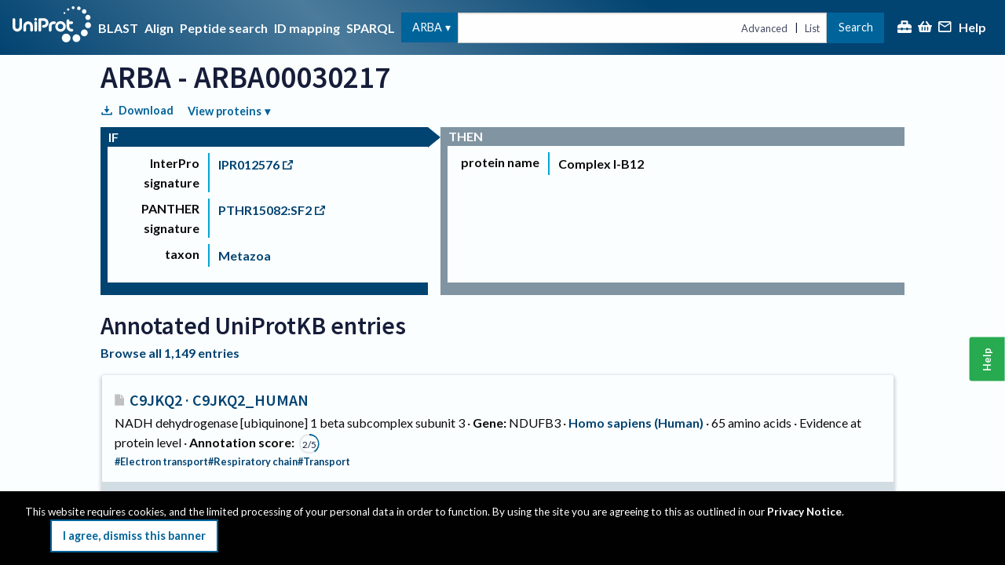

--- FILE ---
content_type: text/css
request_url: https://www.uniprot.org/styles.f91e8a.css
body_size: 795
content:
:root{--fr--color-sapphire-blue: #014371;--fr--color-sea-blue: #00639a;--fr--color-vivid-cerulean: #00a6d5;--fr--color-medium-turquoise: #46d6fa;--fr--color-gainsborough: #d2dce3;--fr--color-yankees-blue: #161d39;--fr--color-independence: #4e5a71;--fr--color-weldon-blue: #8194a1;--fr--color-pastel-blue: #abc7d6;--fr--color-platinum: #e4e8eb;--fr--color-sky-white: #fbfeff;--fr--color-reviewed: #c39b00;--fr--color-unreviewed: #c0c0c0;--fr--color-reference-proteome: #9d4a4d;--fr--color-uniprotkb: var(--fr--color-sea-blue);--fr--color-uniref: #f2994c;--fr--color-uniparc: #88c19d;--fr--color-proteomes: #e56358;--fr--color-peptide-search: #a748bd;--fr--color-id-mapping: #357b92;--fr--color-blast: #00a6d5;--fr--color-align: #b8ce48;--fr--color-help-green: #28aa50;--fr--color-warning: #ffcc33;--fr--color-failure: #f36968;--fr--color-success: #108f3b;--fr--color-info: #79cbf8;--fr--color-coyote-brown: #966336;--fr--color-outer-space: #374343;--fr--color-bronze: #a65708;--fr--color-link: var(--fr--color-sapphire-blue);--fr--color-selected: var(--fr--color-gainsborough);--fr--color-hover: oklch(from var(--fr--color-platinum) calc(l + 5%) c h);--fr--color-hover: #f5f9fc}.dvAYP svg{height:2em;fill:#8194a1;color:#8194a1}
:root{--fr--color-sapphire-blue: #014371;--fr--color-sea-blue: #00639a;--fr--color-vivid-cerulean: #00a6d5;--fr--color-medium-turquoise: #46d6fa;--fr--color-gainsborough: #d2dce3;--fr--color-yankees-blue: #161d39;--fr--color-independence: #4e5a71;--fr--color-weldon-blue: #8194a1;--fr--color-pastel-blue: #abc7d6;--fr--color-platinum: #e4e8eb;--fr--color-sky-white: #fbfeff;--fr--color-reviewed: #c39b00;--fr--color-unreviewed: #c0c0c0;--fr--color-reference-proteome: #9d4a4d;--fr--color-uniprotkb: var(--fr--color-sea-blue);--fr--color-uniref: #f2994c;--fr--color-uniparc: #88c19d;--fr--color-proteomes: #e56358;--fr--color-peptide-search: #a748bd;--fr--color-id-mapping: #357b92;--fr--color-blast: #00a6d5;--fr--color-align: #b8ce48;--fr--color-help-green: #28aa50;--fr--color-warning: #ffcc33;--fr--color-failure: #f36968;--fr--color-success: #108f3b;--fr--color-info: #79cbf8;--fr--color-coyote-brown: #966336;--fr--color-outer-space: #374343;--fr--color-bronze: #a65708;--fr--color-link: var(--fr--color-sapphire-blue);--fr--color-selected: var(--fr--color-gainsborough);--fr--color-hover: oklch(from var(--fr--color-platinum) calc(l + 5%) c h);--fr--color-hover: #f5f9fc}:root{--fr--color-sapphire-blue: #014371;--fr--color-sea-blue: #00639a;--fr--color-vivid-cerulean: #00a6d5;--fr--color-medium-turquoise: #46d6fa;--fr--color-gainsborough: #d2dce3;--fr--color-yankees-blue: #161d39;--fr--color-independence: #4e5a71;--fr--color-weldon-blue: #8194a1;--fr--color-pastel-blue: #abc7d6;--fr--color-platinum: #e4e8eb;--fr--color-sky-white: #fbfeff;--fr--color-reviewed: #c39b00;--fr--color-unreviewed: #c0c0c0;--fr--color-reference-proteome: #9d4a4d;--fr--color-uniprotkb: var(--fr--color-sea-blue);--fr--color-uniref: #f2994c;--fr--color-uniparc: #88c19d;--fr--color-proteomes: #e56358;--fr--color-peptide-search: #a748bd;--fr--color-id-mapping: #357b92;--fr--color-blast: #00a6d5;--fr--color-align: #b8ce48;--fr--color-help-green: #28aa50;--fr--color-warning: #ffcc33;--fr--color-failure: #f36968;--fr--color-success: #108f3b;--fr--color-info: #79cbf8;--fr--color-coyote-brown: #966336;--fr--color-outer-space: #374343;--fr--color-bronze: #a65708;--fr--color-link: var(--fr--color-sapphire-blue);--fr--color-selected: var(--fr--color-gainsborough);--fr--color-hover: oklch(from var(--fr--color-platinum) calc(l + 5%) c h);--fr--color-hover: #f5f9fc}footer.OkKEo{margin-block-start:1rem;position:sticky;left:0;padding:1rem;background:#e4e8eb;animation:KhEbW .25s 1 .5s both}@media(min-width: 640px){footer.OkKEo{font-size:.8rem}}footer.OkKEo .hero-container{margin-block:0;padding-block:0}footer.OkKEo p{margin-bottom:1em}footer.OkKEo img{margin-inline:auto}footer.OkKEo .yJxaY{width:100%}footer.OkKEo .yJxaY>img{max-height:70px;margin-bottom:1rem}footer.OkKEo .Yh_HA{align-items:center}@media(min-width: 640px){footer.OkKEo .Yh_HA{display:flex}}footer.OkKEo .Yh_HA :not(:last-child){margin-right:1ch}footer.OkKEo .Yh_HA>*{flex:1}footer.OkKEo .Yh_HA>*[href*="ebi.ac.uk"]{flex:3}footer.OkKEo .Yh_HA img{width:auto;max-height:50px}footer.OkKEo .BfYvY{align-self:center}footer.OkKEo .Alml0{margin-top:1rem;grid-area:1/4/span 2/span 6;display:flex;flex-direction:row}footer.OkKEo .Alml0>*{flex:1}footer.OkKEo .Alml0>li:not(:last-child) .geMXa,footer.OkKEo .Alml0>li:not(:last-child)>ul{padding-right:2ch}footer.OkKEo .Alml0 li{padding-block:.2em}footer.OkKEo .Alml0 li *>a{display:inline-block;padding-block:.5em;line-height:initial}footer.OkKEo .geMXa{white-space:nowrap;font-size:1rem;display:block;padding-bottom:1ch;border-bottom:1px solid #8194a1;font-weight:bold}footer.OkKEo .r5vC6{white-space:nowrap}footer.OkKEo .mD3Hh{align-self:center}footer.OkKEo .mD3Hh img{margin:.5ch;width:auto;height:3em}footer.OkKEo .OjwY2{display:flex;align-items:center;justify-content:space-between}footer.OkKEo .OjwY2 :not(:last-child){margin-right:1ch}footer.OkKEo .OjwY2>*{white-space:nowrap}@media(min-width: 0){footer.OkKEo .gHijH{grid-area:1/1/span 1/span 12}footer.OkKEo .VcIhJ{grid-area:2/1/span 1/span 12}footer.OkKEo .BfYvY{grid-area:3/1/span 1/span 12}footer.OkKEo .Alml0{grid-area:4/1/span 1/span 12}footer.OkKEo .mD3Hh{grid-area:5/1/span 1/span 12}footer.OkKEo .OjwY2{grid-area:6/1/span 1/span 12}}@media(min-width: 640px){footer.OkKEo .gHijH{grid-area:1/1/span 1/span 3}footer.OkKEo .VcIhJ{grid-area:4/4/span 1/span 9;display:flex;justify-content:space-around}footer.OkKEo .VcIhJ>p{margin-bottom:0}footer.OkKEo .BfYvY{grid-area:4/1/span 1/span 3}footer.OkKEo .Alml0{grid-area:1/4/3/span 9}footer.OkKEo .mD3Hh{grid-area:2/1/span 2/span 3}footer.OkKEo .OjwY2{grid-area:3/4/3/span 9}}@media(min-width: 1024px){footer.OkKEo .gHijH{grid-area:1/1/span 1/span 2}footer.OkKEo .VcIhJ{grid-area:2/1/span 2/span 3;display:initial}footer.OkKEo .VcIhJ>p{margin-bottom:1em}footer.OkKEo .BfYvY{grid-area:3/1/span 1/span 3}footer.OkKEo .Alml0{grid-area:1/4/span 2/span 6}footer.OkKEo .mD3Hh{grid-area:1/11/span 3/span 2}footer.OkKEo .OjwY2{grid-area:3/4/span 1/span 6}}@keyframes KhEbW{from{opacity:0}to{opacity:1}}

/*# sourceMappingURL=styles.f91e8a.css.map*/